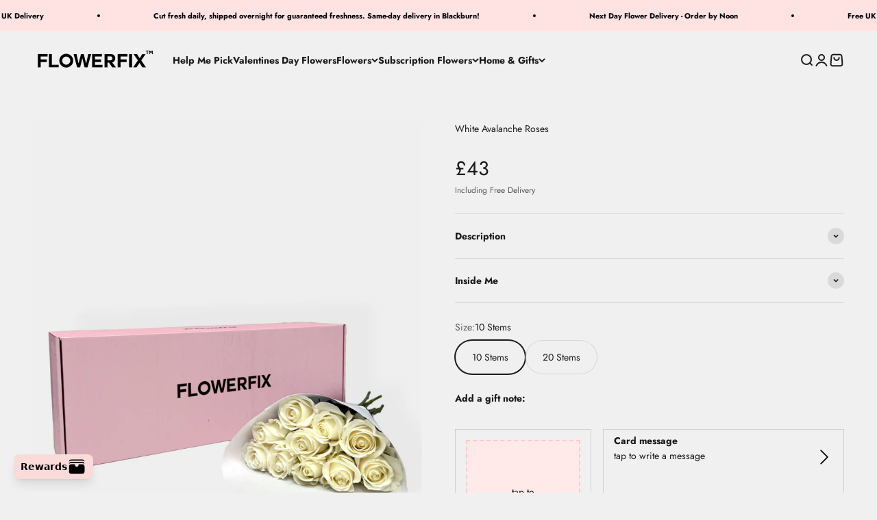

--- FILE ---
content_type: text/css
request_url: https://www.flowerfix.co.uk/cdn/shop/t/101/assets/apps.css?v=6642841625041836811748982068
body_size: 782
content:
#shopify-product-reviews{--spr-max-width: 50rem;--spr-star-list-gap: .125rem;--spr-star-size: 1rem;--spr-star-image: url("data:image/svg+xml,%3Csvg fill='none' xmlns='http://www.w3.org/2000/svg' viewBox='0 0 16 15'%3E%3Cpath d='m8 0 2.116 5.088 5.492.44-4.184 3.584 1.278 5.36L8 11.6l-4.702 2.872 1.278-5.36L.392 5.528l5.492-.44L8 0Z' fill='currentColor'/%3E%3C/svg%3E");--spr-star-color: var(--star-color);--spr-review-gap: .75rem;--spr-review-reply-padding: 1.25rem;align-items:start;margin:0;display:grid;overflow:visible}#shopify-product-reviews :is(.spr-container,.spr-reviews,.spr-review,.spr-review-content,.spr-starratings,.spr-review-header-byline,.spr-review-reply,.spr-form,.spr-pagination){margin:0;padding:0}#shopify-product-reviews *{float:none}#shopify-product-reviews:before,#shopify-product-reviews:after,#shopify-product-reviews :before,#shopify-product-reviews :after,#shopify-product-reviews .spr-header{display:none}#shopify-product-reviews .spr-container{max-width:var(--spr-max-width);border:none;width:100%;margin-inline-start:auto;margin-inline-end:auto}#shopify-product-reviews .spr-content{row-gap:var(--spacing-8);display:grid}#shopify-product-reviews :is(.spr-form-title,.spr-review-header-title){font-family:var(--heading-font-family);font-style:var(--heading-font-style);font-weight:var(--heading-font-weight);letter-spacing:var(--heading-letter-spacing);text-transform:var(--heading-text-transform)}#shopify-product-reviews :is(.spr-review-content-body,.spr-review-header-byline,.spr-review-reply-body,.spr-review-reply-shop){font-family:var(--text-font-family);font-style:var(--text-font-style);font-weight:var(--text-font-weight);font-size:var(--text-base);letter-spacing:var(--text-letter-spacing);line-height:inherit}#shopify-product-reviews :is(.spr-review-header-byline,.spr-review-reportreview){color:rgb(var(--text-color) / .7)}#shopify-product-reviews :is(.spr-starrating,.spr-starratings){gap:var(--spr-star-list-gap);display:flex}#shopify-product-reviews .spr-icon{width:var(--spr-star-size);height:var(--spr-star-size);background-color:rgb(var(--spr-star-color));-webkit-mask-image:var(--spr-star-image);mask-image:var(--spr-star-image);flex-shrink:0;display:block;top:0}#shopify-product-reviews .spr-icon:before{display:none}#shopify-product-reviews .spr-icon-star-empty{background-color:#969696}#shopify-product-reviews .spr-form{padding:var(--spacing-6);border:1px solid rgb(var(--text-color) / .12);border-radius:var(--rounded)}#shopify-product-reviews .spr-form-title{font-size:var(--text-h4);margin-block-end:var(--spacing-6);line-height:1.3}#shopify-product-reviews :is(.spr-form-contact-name,.spr-form-contact-email,.spr-form-contact-location,.spr-form-review-rating,.spr-form-review-title,.spr-form-review-body){margin:0;position:relative}#shopify-product-reviews .spr-form-review-rating{gap:var(--spacing-5);height:calc(var(--input-height) + .625rem);border-radius:var(--rounded-input);border-width:1px;align-items:center;margin-block-start:var(--input-gap);padding-inline-start:var(--input-padding-inline);padding-inline-end:var(--input-padding-inline);display:flex}#shopify-product-reviews .spr-form-review-rating .spr-form-label{font-size:var(--text-base);color:rgb(var(--text-color) / .5)}#shopify-product-reviews .spr-form-actions{margin-block-start:var(--spacing-6)}#shopify-product-reviews .spr-form-banner:not(:last-child){margin-block-end:var(--spacing-6)}#shopify-product-reviews .spr-reviews{row-gap:1.5rem;display:grid}#shopify-product-reviews .spr-review{gap:var(--spr-review-gap);border-top-color:rgb(var(--text-color) / .12);padding-block-start:1.5rem;display:grid;position:relative}#shopify-product-reviews .spr-review:first-child{border-top:none;padding-block-start:0}#shopify-product-reviews .spr-review-header{display:contents}#shopify-product-reviews .spr-review-header-title{font-size:var(--text-h6);line-height:1.4}#shopify-product-reviews .spr-review-header-byline{font-size:var(--text-sm);line-height:1.7;position:absolute;bottom:0}#shopify-product-reviews .spr-review-header-byline>strong{font-weight:400}#shopify-product-reviews .spr-review-reportreview{font-size:var(--text-xs);line-height:1.7;text-decoration:underline}#shopify-product-reviews .spr-review-reply{padding:var(--spr-review-reply-padding);background:rgb(var(--text-color) / .05)}#shopify-product-reviews .spr-review-reply-body{font-size:var(--text-sm)}#shopify-product-reviews .spr-review-reply-shop{font-size:var(--text-sm);font-style:italic}#shopify-product-reviews .spr-review-footer{margin-inline-start:auto}#shopify-product-reviews .spr-pagination>div{padding:var(--spacing-2) var(--spacing-3);background:rgb(var(--background));border-radius:var(--rounded-button);border-width:1px;justify-content:center;align-items:center;width:max-content;margin-block-start:var(--spacing-8);margin-inline-start:auto;margin-inline-end:auto;display:flex}#shopify-product-reviews :is(.spr-pagination-prev,.spr-pagination-next){position:relative}#shopify-product-reviews :is(.spr-pagination-prev,.spr-pagination-next,.spr-pagination-page){padding-inline-start:var(--spacing-2);padding-inline-end:var(--spacing-2)}@media screen and (min-width: 700px){#shopify-product-reviews{--spr-star-size: 1.25rem;--spr-review-gap: 1rem;--spr-review-reply-padding: 1.5rem}#shopify-product-reviews .spr-content{row-gap:var(--spacing-12)}#shopify-product-reviews .spr-form{padding:2.5rem 3rem 3rem}#shopify-product-reviews .spr-form-title{margin-block-end:var(--spacing-8)}#shopify-product-reviews .spr-reviews{row-gap:2rem}#shopify-product-reviews .spr-review{padding-block-start:2.5rem}#shopify-product-reviews .spr-pagination>div{padding:var(--spacing-3) var(--spacing-5)}}.custom-spr{gap:var(--spacing-8)}.custom-spr__header{justify-content:center;row-gap:var(--spacing-6);padding:var(--spacing-10);border-radius:var(--rounded);background-image:url("data:image/svg+xml,%3Csvg fill='none' xmlns='http://www.w3.org/2000/svg' viewBox='0 0 335 80'%3E%3Cg style='mix-blend-mode:overlay' opacity='.15'%3E%3Cpath d='m4 0 10.58 25.438 27.462 2.201L21.12 45.562l6.392 26.799L4 58l-23.511 14.36 6.392-26.798-20.923-17.923 27.462-2.201L4 0Zm82 0 10.58 25.438 27.462 2.201-20.923 17.923 6.392 26.799L86 58 62.489 72.36l6.392-26.798L47.958 27.64l27.462-2.201L86 0Zm82 0 10.58 25.438 27.462 2.201-20.923 17.923 6.392 26.799L168 58l-23.511 14.36 6.392-26.798-20.923-17.923 27.462-2.201L168 0Zm82 0 10.58 25.438 27.462 2.201-20.923 17.923 6.392 26.799L250 58l-23.511 14.36 6.392-26.798-20.923-17.923 27.462-2.201L250 0Zm82 0 10.58 25.438 27.462 2.201-20.923 17.923 6.392 26.799L332 58l-23.511 14.36 6.392-26.798-20.923-17.923 27.462-2.201L332 0Z' fill='%23fff'/%3E%3C/g%3E%3C/svg%3E"),var(--gradient);background-position:0 35px,100% 100%;background-repeat:no-repeat;display:grid}.custom-spr__rating-value{letter-spacing:-.04em;margin-inline-end:var(--spacing-1);font-size:3.75rem;line-height:100%}@media screen and (min-width: 700px){.custom-spr__rating-value{margin-inline-end:var(--spacing-2);font-size:5rem}}@media screen and (min-width: 1000px){.custom-spr{justify-content:center;column-gap:var(--spacing-16);grid-template-columns:350px minmax(0,800px)}.custom-spr__header{row-gap:var(--spacing-8)}}@media screen and (min-width: 1150px){.custom-spr{column-gap:var(--spacing-20);grid-template-columns:445px minmax(0,800px)}}@media screen and (min-width: 1400px){.custom-spr{column-gap:var(--spacing-28)}.custom-spr__header{padding:var(--spacing-16)}.custom-spr__rating-value{font-size:7.5rem}}
/*# sourceMappingURL=/cdn/shop/t/101/assets/apps.css.map?v=6642841625041836811748982068 */


--- FILE ---
content_type: image/svg+xml
request_url: https://www.flowerfix.co.uk/cdn/shop/t/101/assets/chevron__right.svg?v=178432742344902887771748982068
body_size: -879
content:
<svg xmlns="http://www.w3.org/2000/svg" width="16" height="16" viewBox="0 0 16 16">
  <polyline fill="none" stroke="#000" stroke-linecap="round" stroke-linejoin="round" points="0 12 6 6 0 0" transform="translate(5 2)"/>
</svg>


--- FILE ---
content_type: text/javascript; charset=utf-8
request_url: https://www.flowerfix.co.uk/products/white-avalanche-roses.js
body_size: 477
content:
{"id":7921942528218,"title":"White Avalanche Roses","handle":"white-avalanche-roses","description":"\u003cp\u003e\u003cspan\u003eMeet our white avalanche roses, pure white in nature symbolising purity and elegance.\u003c\/span\u003e\u003c\/p\u003e\n\u003cp\u003e\u003cspan\u003eWrapped beautifully in our signature style, housed in our gorgeous pink box, they'll be jumping for joy.\u003c\/span\u003e\u003c\/p\u003e\n\u003cp\u003e\u003cspan\u003e\u003c\/span\u003e\u003cspan\u003eEnough talk. Let's get creative.\u003c\/span\u003e\u003c\/p\u003e","published_at":"2023-02-15T15:43:54+00:00","created_at":"2023-02-15T15:34:49+00:00","vendor":"FLOWERFIX","type":"Hand-Tied Flowers","tags":["_upsell_medium-apothecary-vase","Baby's Breath","beautiful flowers","best","decoration","flowerfix","flowers","hot selling","Send Flowers"],"price":4300,"price_min":4300,"price_max":7500,"available":true,"price_varies":true,"compare_at_price":0,"compare_at_price_min":0,"compare_at_price_max":0,"compare_at_price_varies":false,"variants":[{"id":43707318567130,"title":"10 Stems","option1":"10 Stems","option2":null,"option3":null,"sku":"","requires_shipping":true,"taxable":false,"featured_image":null,"available":true,"name":"White Avalanche Roses - 10 Stems","public_title":"10 Stems","options":["10 Stems"],"price":4300,"weight":1000,"compare_at_price":null,"inventory_management":null,"barcode":"","requires_selling_plan":false,"selling_plan_allocations":[]},{"id":43707318599898,"title":"20 Stems","option1":"20 Stems","option2":null,"option3":null,"sku":"","requires_shipping":true,"taxable":false,"featured_image":null,"available":true,"name":"White Avalanche Roses - 20 Stems","public_title":"20 Stems","options":["20 Stems"],"price":7500,"weight":1000,"compare_at_price":0,"inventory_management":null,"barcode":"","requires_selling_plan":false,"selling_plan_allocations":[]}],"images":["\/\/cdn.shopify.com\/s\/files\/1\/0277\/0059\/2777\/products\/avalanche-white-roses-final.png?v=1676705365"],"featured_image":"\/\/cdn.shopify.com\/s\/files\/1\/0277\/0059\/2777\/products\/avalanche-white-roses-final.png?v=1676705365","options":[{"name":"Size","position":1,"values":["10 Stems","20 Stems"]}],"url":"\/products\/white-avalanche-roses","media":[{"alt":"White Avalanche Roses - FLOWERFIX","id":31720959869146,"position":1,"preview_image":{"aspect_ratio":0.75,"height":2000,"width":1500,"src":"https:\/\/cdn.shopify.com\/s\/files\/1\/0277\/0059\/2777\/products\/avalanche-white-roses-final.png?v=1676705365"},"aspect_ratio":0.75,"height":2000,"media_type":"image","src":"https:\/\/cdn.shopify.com\/s\/files\/1\/0277\/0059\/2777\/products\/avalanche-white-roses-final.png?v=1676705365","width":1500}],"requires_selling_plan":false,"selling_plan_groups":[]}

--- FILE ---
content_type: image/svg+xml
request_url: https://cdn.brandfetch.io/idjtYmGVfB/theme/dark/symbol.svg?c=1dxbfHSJFAPEGdCLU4o5B
body_size: 437
content:
<svg version="1.1" xmlns="http://www.w3.org/2000/svg" xmlns:xlink="http://www.w3.org/1999/xlink" x="0px" y="0px" viewBox="0 0 271.3 258" style="enable-background:new 0 0 271.3 258;" xml:space="preserve">
 <style type="text/css">
  .st0{fill:#00B67A;}
	.st1{fill:#005128;}
 </style>
 <g id="Type">
 </g>
 <g id="Star">
  <g>
   <polygon class="st0" points="271.3,98.6 167.7,98.6 135.7,0 103.6,98.6 0,98.5 83.9,159.5 51.8,258 135.7,197.1 219.5,258 
			187.5,159.5 271.3,98.6 271.3,98.6 271.3,98.6 		">
   </polygon>
   <polygon class="st1" points="194.7,181.8 187.5,159.5 135.7,197.1 		">
   </polygon>
  </g>
 </g>
</svg>

--- FILE ---
content_type: image/svg+xml
request_url: https://www.flowerfix.co.uk/cdn/shop/t/101/assets/tick__selected.svg?v=129757108269576404801748982068
body_size: -446
content:
<svg width="16" height="16" viewBox="0 0 16 16" fill="none" xmlns="http://www.w3.org/2000/svg">
<path fill-rule="evenodd" clip-rule="evenodd" d="M14.3504 3.64328C14.5474 3.83677 14.5502 4.15334 14.3567 4.35035L6.10672 12.7504C6.01271 12.8461 5.88417 12.9 5.75 12.9C5.61583 12.9 5.48729 12.8461 5.39328 12.7504L1.64328 8.93217C1.44978 8.73516 1.45263 8.41859 1.64965 8.22509C1.84666 8.0316 2.16323 8.03445 2.35672 8.23146L5.75 11.6864L13.6433 3.64965C13.8368 3.45263 14.1533 3.44978 14.3504 3.64328Z" fill="white"/>
</svg>
